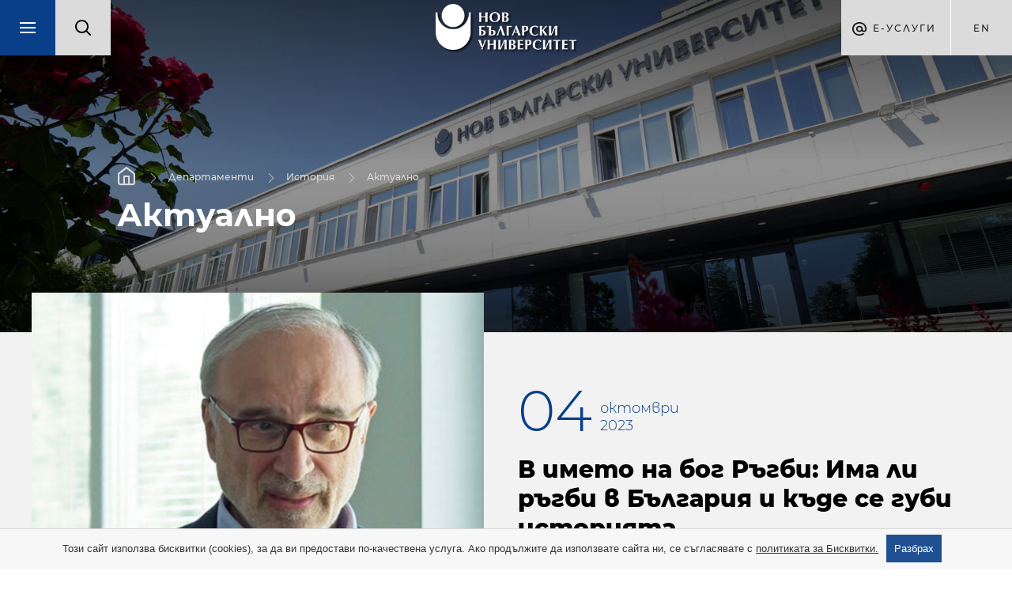

--- FILE ---
content_type: text/html; charset=utf-8
request_url: https://history.nbu.bg/bg/aktualno/v-imeto-na-bog-rygbi-ima-li-rygbi-v-bylgariq-i-kyde-se-gubi-istoriqta!73297?page=5
body_size: 13010
content:
<!DOCTYPE html>
<html lang="bg">
	<head>
		<title>Актуално - История - Департаменти - Нов български университет</title>
<meta http-equiv="Content-Type" content="text/html; charset=utf-8" />
<meta name="viewport" content="width=device-width, initial-scale=1.0, maximum-scale=1.0, user-scalable=0" />
<meta name="google" content="notranslate" />
<link rel="icon" href="/favicon.ico" type="image/x-icon" />

<meta name="keywords" content="">
<meta name="descrpition" content="Специално участие в изготвянето на документалния филм взема историкът почетен професор д-р Веселин Методиев, председател на Настоятелството на Нов българск">

<meta property="og:title" content="В името на бог Ръгби: Има ли ръгби в България и къде се губи историята…"/>
<meta property="og:description" content="Специално участие в изготвянето на документалния филм взема историкът почетен професор д-р Веселин Методиев, председател на Настоятелството на Нов българск"/>
						
<meta property="og:image" content="https://nbu.bg/thumbs/800x600/in-the-media/lichnosti/veselin-metodiev-nbu_800x600_crop_478b24840a.jpg"/>
<meta property="og:image:width" content="800">
<meta property="og:image:height" content="600">
						
<link rel="stylesheet" type="text/css" href="/css/magnific-popup.min.css">
<link rel="stylesheet" type="text/css" href="/css/photoswipe.css">
<link rel="stylesheet" type="text/css" href="/css/jquery-ui.min.css">
<link rel="stylesheet" type="text/css" href="/css/jquery-ui.theme.min.css">
<link rel="stylesheet" type="text/css" href="/css/chosen.min.css">
<link rel="stylesheet" type="text/css" href="/css/owl.transitions.min.css">
	<link rel="stylesheet" type="text/css" href="/css/styles.css?v=33">
<!--[if lte IE 10]><link href="/css/ie10.css" type="text/css" rel="stylesheet"/><![endif]-->
<link href="https://fonts.googleapis.com/css?family=Montserrat:200,400,500,700&display=swap&subset=cyrillic,cyrillic-ext" rel="stylesheet">


<script type="text/javascript" src="/js/jquery-1.11.1.min.js"></script>
<script type="text/javascript" src="/js/owl.carousel.min.js"></script>
<script type="text/javascript" src="/js/jquery.magnific-popup.min.js"></script>

	<script type="text/javascript" src="/js/main.js?v=3"></script>
	<script type="text/javascript" src="/js/new_main.js?v=12"></script>

<script type="text/javascript">
	var xhr_cache = {};
	Array.max = function( array ) {
		return Math.max.apply(Math, array);
	};
</script>




	<!-- Facebook Pixel Code -->
	<script>
		!function(f,b,e,v,n,t,s)
		{if(f.fbq)return;n=f.fbq=function(){n.callMethod?
				n.callMethod.apply(n,arguments):n.queue.push(arguments)};
			if(!f._fbq)f._fbq=n;n.push=n;n.loaded=!0;n.version='2.0';
			n.queue=[];t=b.createElement(e);t.async=!0;
			t.src=v;s=b.getElementsByTagName(e)[0];
			s.parentNode.insertBefore(t,s)}(window, document,'script',
				'https://connect.facebook.net/en_US/fbevents.js');
		fbq('init', '1062865557448477');
		fbq('track', 'PageView');
	</script>
	<noscript><img height="1" width="1" style="display:none"
				   src="https://www.facebook.com/tr?id=1062865557448477&ev=PageView&noscript=1" alt="facebook"
	/></noscript>
	<!-- End Facebook Pixel Code -->





			</head>
	<body class="loaded has-slider">
				<div id="main_wrapper" class="intro-effect">
			<div class="m_header_wrap">
				<header id="main" class="departments">
	<nav class="main-nav">
		<ul>
			<li>
				<div class="search-box-mobile">
					<form action="https://nbu.bg/bg/search" method="get" autocomplete="off">
						<label>
							<fieldset class="search-input-wrap">
								<input type="text" name="q" placeholder="Търсене..." />
								<button type="submit">Търси</button>
							</fieldset>
						</label>
					</form>
				</div>
			</li>
			<li><a href="https://nbu.bg/bg/kandidat-studenti" target="_self">Кандидат-студенти</a><ul><li><a data-page_slug="priem-i-obuchenie" data-root_slug="kandidat-studenti" href="https://nbu.bg/bg/kandidat-studenti/priem-i-obuchenie" target="_self">Прием и обучение</a></li><li><a class="get_menu" data-page_slug="konsultirane" data-root_slug="kandidat-studenti" href="https://nbu.bg/bg/kandidat-studenti/konsultirane" target="_self">Консултиране и събития</a></li><li><a class="get_menu" data-page_slug="priem-sled-sredno-obrazovanie" data-root_slug="kandidat-studenti" href="https://nbu.bg/bg/kandidat-studenti/priem-sled-sredno-obrazovanie" target="_self">Прием в програми след средно образование</a></li><li><a class="get_menu" data-page_slug="priem-v-magistyrski-programi" data-root_slug="kandidat-studenti" href="https://nbu.bg/bg/kandidat-studenti/priem-v-magistyrski-programi" target="_self">Прием в магистърски програми</a></li><li><a class="get_menu" data-page_slug="priem-v-doktorski-programi" data-root_slug="kandidat-studenti" href="https://nbu.bg/bg/kandidat-studenti/priem-v-doktorski-programi" target="_self">Прием в докторски програми</a></li><li><a data-page_slug="priem-v-distancionni-programi" data-root_slug="kandidat-studenti" href="https://nbu.bg/bg/fakulteti/fakultet-za-distancionno-elektronno-i-nadgrazhdashto-obuchenie/programi" target="_self">Прием в дистанционни програми</a></li><li><a data-page_slug="priznavane-na-visshe-obrazovanie-ot-chuzhbina" data-root_slug="kandidat-studenti" href="https://nbu.bg/bg/kandidat-studenti/priznavane-na-visshe-obrazovanie-ot-chuzhbina" target="_self">Признаване на висше образование от чужбина</a></li><li><a data-page_slug="priem-v-prodylzhavashto-obuchenie" data-root_slug="kandidat-studenti" href="https://uppo.nbu.bg" target="_self">Прием в продължаващо обучение</a></li><li><a data-page_slug="naj-chesto-zadavani-vyprosi" data-root_slug="kandidat-studenti" href="https://nbu.bg/bg/kandidat-studenti/naj-chesto-zadavani-vyprosi" target="_self">Най-често задавани въпроси</a></li></ul></li><li><a href="https://nbu.bg/bg/students" target="_self">Студенти</a><ul><li><a data-page_slug="zapisvane" data-root_slug="students" href="https://nbu.bg/bg/students/zapisvane" target="_self">Записване</a></li><li><a class="get_menu" data-page_slug="konsultirane-i-obsluzhvane" data-root_slug="students" href="https://nbu.bg/bg/students/konsultirane-i-obsluzhvane" target="_self">Консултиране и обслужване</a></li><li><a data-page_slug="kalendar-2025-2026" data-root_slug="students" href="https://nbu.bg/bg/students/kalendar-2025-2026" target="_self">Календар 2025 / 2026</a></li><li><a data-page_slug="akreditaciq-i-diplomirane" data-root_slug="students" href="https://nbu.bg/bg/students/akreditaciq-i-diplomirane" target="_self">Акредитация и дипломиране</a></li><li><a class="get_menu" data-page_slug="erazym-studentska-mobilnost" data-root_slug="students" href="https://nbu.bg/bg/students/erazym-studentska-mobilnost/erasmus" target="_self">Международна мобилност</a></li><li><a data-page_slug="stipendii" data-root_slug="students" href="https://nbu.bg/bg/students/stipendii" target="_self">Стипендии</a></li><li><a data-page_slug="proekt-ot-visshe-obrazovanie-kym-zaetost" data-root_slug="students" href="https://nbu.bg/bg/alumni/proekt-ot-visshe-obrazovanie-kym-zaetost" target="_self">Проект „От висше образование към заетост“</a></li><li><a data-page_slug="studentski-trud-i-stazh" data-root_slug="students" href="https://nbu.bg/bg/students/studentski-trud-i-stazh" target="_self">Студентски труд и стаж</a></li><li><a class="get_menu" data-page_slug="studentsko-nastanqvane" data-root_slug="students" href="https://nbu.bg/bg/students/studentsko-nastanqvane" target="_self">Студентско настаняване</a></li><li><a class="get_menu" data-page_slug="studentski-syvet" data-root_slug="students" href="https://nbu.bg/bg/students/studentski-syvet" target="_self">Студентски съвет</a></li><li><a data-page_slug="naj-chesto-zadavani-vyprosi" data-root_slug="students" href="https://nbu.bg/bg/students/naj-chesto-zadavani-vyprosi" target="_self">Най-често задавани въпроси</a></li></ul></li><li><a href="https://nbu.bg/bg/uchebni-programi" target="_self">Учебни програми</a><ul><li><a data-page_slug="elektronen-katalog-na-uchebnite-programi" data-root_slug="uchebni-programi" href="http://ecatalog.nbu.bg" target="_blank">Електронен каталог на учебните програми</a></li><li><a data-page_slug="programite-v-nbu" data-root_slug="uchebni-programi" href="https://nbu.bg/bg/uchebni-programi/programite-v-nbu" target="_self">Програмите в НБУ</a></li><li><a data-page_slug="individualni-programi" data-root_slug="uchebni-programi" href="https://nbu.bg/bg/uchebni-programi/individualni-programi" target="_self">Индивидуални програми</a></li><li><a data-page_slug="bakalavyrski-programi" data-root_slug="uchebni-programi" href="https://nbu.bg/bg/uchebni-programi/bakalavyrski-programi" target="_self">Бакалавърски програми</a></li><li><a data-page_slug="minor-programa-vtora-specialnost" data-root_slug="uchebni-programi" href="https://nbu.bg/bg/uchebni-programi/minor-programa-vtora-specialnost" target="_self">Minor програма – втора специалност</a></li><li><a data-page_slug="magistyrski-programi" data-root_slug="uchebni-programi" href="https://nbu.bg/bg/uchebni-programi/magistyrski-programi" target="_self">Магистърски програми</a></li><li><a data-page_slug="doktorski-programi" data-root_slug="uchebni-programi" href="https://nbu.bg/bg/uchebni-programi/doktorski-programi" target="_self">Докторски програми</a></li><li><a data-page_slug="kvalifikacionni-programi" data-root_slug="uchebni-programi" href="https://cpo.nbu.bg/bg/" target="_self">Квалификационни програми</a></li></ul></li><li><a href="https://nbu.bg/bg/alumni" target="_self">Кариерно развитие</a><ul><li><a class="get_menu" data-page_slug="centyr-za-karierno-razvitie" data-root_slug="alumni" href="https://nbu.bg/bg/alumni/centyr-za-karierno-razvitie" target="_self">Център за кариерно развитие</a></li><li><a data-page_slug="forum-karieri-i-studenti" data-root_slug="alumni" href="https://karieri.nbu.bg/bg" target="_blank">Форум „Кариери и студенти“</a></li><li><a class="get_menu" data-page_slug="za-rabotodatelite" data-root_slug="alumni" href="https://nbu.bg/bg/alumni/za-rabotodatelite" target="_self">Работодатели</a></li><li><a class="get_menu" data-page_slug="proekt-ot-visshe-obrazovanie-kym-zaetost" data-root_slug="alumni" href="https://nbu.bg/bg/alumni/proekt-ot-visshe-obrazovanie-kym-zaetost" target="_self">Проект „От висше образование към заетост“</a></li><li><a class="get_menu" data-page_slug="panair-na-dobrovolchestvoto" data-root_slug="alumni" href="https://nbu.bg/bg/alumni/panair-na-dobrovolchestvoto" target="_self">Панаир на доброволчеството</a></li><li><a class="get_menu" data-page_slug="alumni-obshtnost" data-root_slug="alumni" href="https://nbu.bg/bg/alumni/alumni-obshtnost" target="_self">Алумни общност</a></li><li><a data-page_slug="alumni-panel-krygova-ikonomika" data-root_slug="alumni" href="https://nbu.bg/bg/alumni/alumni-panel-krygova-ikonomika" target="_self">Алумни панел &quot;Кръгова икономика&quot;</a></li><li><a data-page_slug="fond-ot-alumnite-za-studentite-na-nbu" data-root_slug="alumni" href="https://nbu.bg/bg/alumni/fond-ot-alumnite-za-studentite-na-nbu" target="_self">Фонд „От алумните за студентите на НБУ“</a></li><li><a data-page_slug="alumni-sybitiq" data-root_slug="alumni" href="https://nbu.bg/bg/alumni/alumni-sybitiq" target="_self">Алумни събития</a></li></ul></li>

<script type="text/javascript">
			var url = "https://history.nbu.bg/bg/ajax/aktualno/get_items_for_main_menu";
		
	$('header a.get_menu').off('click').on('click', function(e) {
		e.preventDefault();
		var $this = $(this),
			parentLi = $this.parents('ul').first();

		parentLi.parent('li').addClass('open');
		parentLi.parents('.main-nav').first().addClass('disable');
		$this.parent('li').addClass('loading');

		$.ajax({
			method: "GET",
			url: url,
			dataType: "json",
			data: {root_slug: $this.data('root_slug'), page_slug: $this.data('page_slug')},
			success: function (response) {
				if(response.status) {
					//show html
					$(response.html).appendTo(parentLi).end().find('.sub-nav-title a').text($this.text())
					.attr({
						'title': $this.text(),
						'href': $this.attr('href')
					})
					.end().find('.close').one('click', function() {
						$(this).parent('.sub-nav').stop().fadeOut(function() {
							parentLi.parent('li').removeClass('open');
							parentLi.parents('.main-nav').first().removeClass('disable');
							$this.parent('li').removeClass('loading');
							$(this).parent('.sub-nav').remove();
						});
					});
					$this.parent('li').removeClass('loading');
					$('html, body').animate({scrollTop: 0}, 'slow');
					$('.main-nav ul').animate({scrollTop: 0}, 'slow');
				} else {
					window.location.href = $this.attr('href'); //redirect to url if there are not menu items
				}
			},
			error: function (xhr, response) {
				console.log('error', xhr, response);
				parentLi.parent('li').removeClass('open');
				parentLi.parents('.main-nav').first().removeClass('disable');
				$this.parent('li').removeClass('loading');
			}
		});
	});
	
</script>			<li><a href="https://nbu.bg/bg/za-nbu" target="_self">За НБУ</a><ul><li><a data-page_slug="dobre-doshli-v-nbu" data-root_slug="za-nbu" href="https://nbu.bg/bg/za-nbu/dobre-doshli-v-nbu" target="_self">Добре дошли в НБУ</a></li><li><a class="get_menu" data-page_slug="nov-bylgarski-universitet" data-root_slug="za-nbu" href="https://nbu.bg/bg/za-nbu/nov-bylgarski-universitet" target="_self">Нов български университет</a></li><li><a class="get_menu" data-page_slug="struktura-i-upravlenie" data-root_slug="za-nbu" href="https://nbu.bg/bg/za-nbu/struktura-i-upravlenie" target="_self">Структура и управление</a></li><li><a class="get_menu" data-page_slug="lichnostite-na-nbu" data-root_slug="za-nbu" href="https://nbu.bg/bg/za-nbu/lichnostite-na-nbu" target="_self">Личностите на НБУ</a></li><li><a class="get_menu" data-page_slug="podkrepi-stipendii-i-fondove" data-root_slug="za-nbu" href="https://nbu.bg/bg/za-nbu/podkrepi-stipendii-i-fondove" target="_self">Подкрепи – стипендии и фондове</a></li><li><a class="get_menu" data-page_slug="izsledvaniq-i-uslugi" data-root_slug="za-nbu" href="https://nbu.bg/bg/za-nbu/izsledvaniq-i-uslugi" target="_self">Изследвания и услуги</a></li><li><a data-page_slug="obshtouniversitetski-seminari" data-root_slug="za-nbu" href="https://nbu.bg/bg/za-nbu/obshtouniversitetski-seminari" target="_self">Общоуниверситетски семинари</a></li><li><a data-page_slug="izdaniq" data-root_slug="za-nbu" href="http://www.publishing-house.nbu.bg/" target="_blank">Издания</a></li><li><a data-page_slug="mezhdunarodni-vryzki" data-root_slug="za-nbu" href="https://nbu.bg/bg/za-nbu/mezhdunarodni-vryzki" target="_self">Международни връзки</a></li><li><a data-page_slug="planove-za-sigurnost-zashtita-i-evakuaciq" data-root_slug="za-nbu" href="https://nbu.bg/bg/za-nbu/planove-za-sigurnost-zashtita-i-evakuaciq" target="_self">Планове за сигурност, защита и евакуация</a></li></ul></li><li><a href="https://nbu.bg/bg/fakulteti" target="_self">Факултети</a><ul><li><a data-page_slug="fakulteti" data-root_slug="fakulteti" href="https://nbu.bg/bg/fakulteti/fakulteti" target="_self">Факултети</a></li><li><a class="get_menu" data-page_slug="fakultet-za-bazovo-obrazovanie" data-root_slug="fakulteti" href="https://nbu.bg/bg/fakulteti/fakultet-za-bazovo-obrazovanie" target="_self">Факултет за базово образование</a></li><li><a class="get_menu" data-page_slug="bakalavyrski-fakultet" data-root_slug="fakulteti" href="https://nbu.bg/bg/fakulteti/bakalavyrski-fakultet" target="_self">Бакалавърски факултет</a></li><li><a class="get_menu" data-page_slug="magistyrski-fakultet" data-root_slug="fakulteti" href="https://nbu.bg/bg/fakulteti/magistyrski-fakultet" target="_self">Магистърски факултет</a></li><li><a class="get_menu" data-page_slug="fakultet-za-distancionno-elektronno-i-nadgrazhdashto-obuchenie" data-root_slug="fakulteti" href="https://nbu.bg/bg/fakulteti/fakultet-za-distancionno-elektronno-i-nadgrazhdashto-obuchenie" target="_self">Факултет за дистанционно, електронно и надграждащо обучение</a></li><li><a data-page_slug="uchilishte-za-profesionalno-i-prodylzhavashto-obuchenie" data-root_slug="fakulteti" href="https://uppo.nbu.bg/" target="_blank">Училище за професионално и продължаващо обучение</a></li></ul></li><li class="active"><a href="https://nbu.bg/bg/departments_and_centers" title="Департаменти и центрове">Департаменти и центрове</a><ul class="department-menu"><li><a class="get_menu" data-page_slug="administracija-i-upravlenie" data-root_slug="administracija-i-upravlenie" href="https://administracija-i-upravlenie.nbu.bg/bg/" target="_self">Администрация и управление</a></li><li><a class="get_menu" data-page_slug="anthropology" data-root_slug="anthropology" href="https://anthropology.nbu.bg/bg/" target="_self">Антропология</a></li><li><a class="get_menu" data-page_slug="archaeology" data-root_slug="archaeology" href="https://archaeology.nbu.bg/bg/" target="_self">Археология</a></li><li><a class="get_menu" data-page_slug="architecture" data-root_slug="architecture" href="https://architecture.nbu.bg/bg/" target="_self">Архитектура</a></li><li><a class="get_menu" data-page_slug="egyptology" data-root_slug="egyptology" href="https://egyptology.nbu.bg/bg/" target="_self">Български институт по Египтология</a></li><li><a class="get_menu" data-page_slug="healthcareandsocialwork" data-root_slug="healthcareandsocialwork" href="https://healthcareandsocialwork.nbu.bg/bg/" target="_self">Здравеопазване и социална работа</a></li><li><a class="get_menu" data-page_slug="izkustva-i-dizajn" data-root_slug="izkustva-i-dizajn" href="https://izkustva-i-dizajn.nbu.bg/bg/" target="_self">Изкуства и дизайн</a></li><li><a class="get_menu" data-page_slug="ccal" data-root_slug="ccal" href="https://ccal.nbu.bg/bg/" target="_self">Изследователски център за компютърна и приложна лингвистика</a></li><li><a class="get_menu" data-page_slug="cogsci" data-root_slug="cogsci" href="https://cogsci.nbu.bg/bg/" target="_self">Изследователски център по когнитивна наука</a></li><li><a class="get_menu" data-page_slug="economics" data-root_slug="economics" href="https://economics.nbu.bg/bg/" target="_self">Икономика</a></li><li><a class="get_menu" data-page_slug="iaps" data-root_slug="iaps" href="https://iaps.nbu.bg/bg/" target="_self">Институт за съвременни физически изследвания</a></li><li><a class="get_menu" data-page_slug="computerscience" data-root_slug="computerscience" href="https://computerscience.nbu.bg/bg/" target="_self">Информатика</a></li><li class="active"><a class="get_menu" data-page_slug="history" data-root_slug="history" href="https://history.nbu.bg/bg/" target="_self">История</a></li><li><a class="get_menu" data-page_slug="visualarts" data-root_slug="visualarts" href="https://visualarts.nbu.bg/bg/" target="_self">Кино, реклама и шоубизнес</a></li><li><a class="get_menu" data-page_slug="kognitivna-nauka-i-psihologija" data-root_slug="kognitivna-nauka-i-psihologija" href="https://kognitivna-nauka-i-psihologija.nbu.bg/bg/" target="_self">Когнитивна наука и психология</a></li><li><a class="get_menu" data-page_slug="masscomm" data-root_slug="masscomm" href="https://masscomm.nbu.bg/bg/" target="_self">Медии и комуникация</a></li><li><a class="get_menu" data-page_slug="music" data-root_slug="music" href="https://music.nbu.bg/bg/" target="_self">Музика</a></li><li><a class="get_menu" data-page_slug="securitystudies" data-root_slug="securitystudies" href="https://securitystudies.nbu.bg/bg/" target="_self">Национална и международна сигурност</a></li><li><a class="get_menu" data-page_slug="bulgarianstudies" data-root_slug="bulgarianstudies" href="https://bulgarianstudies.nbu.bg/bg/" target="_self">Нова българистика</a></li><li><a class="get_menu" data-page_slug="politicalscience" data-root_slug="politicalscience" href="https://politicalscience.nbu.bg/bg/" target="_self">Политически науки</a></li><li><a class="get_menu" data-page_slug="law" data-root_slug="law" href="https://law.nbu.bg/bg/" target="_self">Право</a></li><li><a class="get_menu" data-page_slug="naturalsciences" data-root_slug="naturalsciences" href="https://naturalsciences.nbu.bg/bg/" target="_self">Природни науки</a></li><li><a class="get_menu" data-page_slug="mes" data-root_slug="mes" href="https://mes.nbu.bg/bg/" target="_self">Средиземноморски и Източни изследвания</a></li><li><a class="get_menu" data-page_slug="theatredepartment" data-root_slug="theatredepartment" href="https://theatredepartment.nbu.bg/bg/" target="_self">Театър</a></li><li><a class="get_menu" data-page_slug="telecommunications" data-root_slug="telecommunications" href="https://telecommunications.nbu.bg/bg/" target="_self">Телекомуникации</a></li><li><a class="get_menu" data-page_slug="sophy" data-root_slug="sophy" href="https://sophy.nbu.bg/bg/" target="_self">Философия и социология</a></li><li><a class="get_menu" data-page_slug="bihr" data-root_slug="bihr" href="https://bihr.nbu.bg/bg/" target="_self">Център Български институт за отношения между хората</a></li><li><a class="get_menu" data-page_slug="flc" data-root_slug="flc" href="https://flc.nbu.bg/bg/" target="_self">Чужди езици и култури</a></li><li><a class="get_menu" data-page_slug="semiotics" data-root_slug="semiotics" href="https://semiotics.nbu.bg/bg/" target="_self">Югоизточноевропейски център за семиотични изследвания</a></li>

<script type="text/javascript">
			var url = "https://history.nbu.bg/bg/ajax/aktualno/get_items_for_main_menu";
		
	$('header a.get_menu').off('click').on('click', function(e) {
		e.preventDefault();
		var $this = $(this),
			parentLi = $this.parents('ul').first();

		parentLi.parent('li').addClass('open');
		parentLi.parents('.main-nav').first().addClass('disable');
		$this.parent('li').addClass('loading');

		$.ajax({
			method: "GET",
			url: url,
			dataType: "json",
			data: {root_slug: $this.data('root_slug'), page_slug: $this.data('page_slug')},
			success: function (response) {
				if(response.status) {
					//show html
					$(response.html).appendTo(parentLi).end().find('.sub-nav-title a').text($this.text())
					.attr({
						'title': $this.text(),
						'href': $this.attr('href')
					})
					.end().find('.close').one('click', function() {
						$(this).parent('.sub-nav').stop().fadeOut(function() {
							parentLi.parent('li').removeClass('open');
							parentLi.parents('.main-nav').first().removeClass('disable');
							$this.parent('li').removeClass('loading');
							$(this).parent('.sub-nav').remove();
						});
					});
					$this.parent('li').removeClass('loading');
					$('html, body').animate({scrollTop: 0}, 'slow');
					$('.main-nav ul').animate({scrollTop: 0}, 'slow');
				} else {
					window.location.href = $this.attr('href'); //redirect to url if there are not menu items
				}
			},
			error: function (xhr, response) {
				console.log('error', xhr, response);
				parentLi.parent('li').removeClass('open');
				parentLi.parents('.main-nav').first().removeClass('disable');
				$this.parent('li').removeClass('loading');
			}
		});
	});
	
</script></ul></li><li><a href="http://fellows.nbu.bg/" title="Преподаватели" target="_blank">Преподаватели</a></li><li><a href="https://nbu.bg/bg/library" target="_blank">Библиотека</a><ul><li><a class="get_menu" data-page_slug="za-bibliotekata" data-root_slug="library" href="https://nbu.bg/bg/library/za-bibliotekata" target="_self">За библиотеката</a></li><li><a class="get_menu" data-page_slug="chitalnq-s-kolekciq-i-arhiv-prof-bogdan-bogdanov-d-n" data-root_slug="library" href="https://nbu.bg/bg/library/chitalnq-s-kolekciq-i-arhiv-prof-bogdan-bogdanov-d-n" target="_self">Читалня с колекция и архив &quot;Проф. Богдан Богданов, д.н.&quot;</a></li><li><a class="get_menu" data-page_slug="elektronni-resursi" data-root_slug="library" href="https://nbu.bg/bg/library/elektronni-resursi" target="_self">Електронни ресурси</a></li><li><a class="get_menu" data-page_slug="uslugi" data-root_slug="library" href="https://nbu.bg/bg/library/uslugi" target="_self">Услуги</a></li></ul></li><li><a href="https://nbu.bg/bg/careers" target="_self">Кариери</a><ul><li><a data-page_slug="svobodni-rabotni-pozicii" data-root_slug="careers" href="https://nbu.bg/bg/careers/svobodni-rabotni-pozicii" target="_self">Свободни работни позиции</a></li><li><a data-page_slug="choveshki-resursi" data-root_slug="careers" href="https://nbu.bg/bg/careers/choveshki-resursi" target="_self">Човешки ресурси</a></li><li><a data-page_slug="kakvo-e-da-si-chast-ot-akademichnata-obshtnost-na-nbu" data-root_slug="careers" href="https://nbu.bg/bg/careers/kakvo-e-da-si-chast-ot-akademichnata-obshtnost-na-nbu" target="_self">Какво е да си част от академичната общност на НБУ?</a></li><li><a data-page_slug="nashite-kolegi" data-root_slug="careers" href="https://nbu.bg/bg/careers/nashite-kolegi" target="_self">Нашите колеги</a></li></ul></li>

<script type="text/javascript">
			var url = "https://history.nbu.bg/bg/ajax/aktualno/get_items_for_main_menu";
		
	$('header a.get_menu').off('click').on('click', function(e) {
		e.preventDefault();
		var $this = $(this),
			parentLi = $this.parents('ul').first();

		parentLi.parent('li').addClass('open');
		parentLi.parents('.main-nav').first().addClass('disable');
		$this.parent('li').addClass('loading');

		$.ajax({
			method: "GET",
			url: url,
			dataType: "json",
			data: {root_slug: $this.data('root_slug'), page_slug: $this.data('page_slug')},
			success: function (response) {
				if(response.status) {
					//show html
					$(response.html).appendTo(parentLi).end().find('.sub-nav-title a').text($this.text())
					.attr({
						'title': $this.text(),
						'href': $this.attr('href')
					})
					.end().find('.close').one('click', function() {
						$(this).parent('.sub-nav').stop().fadeOut(function() {
							parentLi.parent('li').removeClass('open');
							parentLi.parents('.main-nav').first().removeClass('disable');
							$this.parent('li').removeClass('loading');
							$(this).parent('.sub-nav').remove();
						});
					});
					$this.parent('li').removeClass('loading');
					$('html, body').animate({scrollTop: 0}, 'slow');
					$('.main-nav ul').animate({scrollTop: 0}, 'slow');
				} else {
					window.location.href = $this.attr('href'); //redirect to url if there are not menu items
				}
			},
			error: function (xhr, response) {
				console.log('error', xhr, response);
				parentLi.parent('li').removeClass('open');
				parentLi.parents('.main-nav').first().removeClass('disable');
				$this.parent('li').removeClass('loading');
			}
		});
	});
	
</script>		</ul>
	</nav>
	<div class="left-side">
		<a href="javascript:;" class="menu-box">
			<span class="menu-trigger"></span>
		</a><!--
		 --><div class="search_box">
			<form action="https://nbu.bg/bg/search" method="get" autocomplete="off">
				<label>
					<img src="/images/lupa.svg" alt="Search" />
					<fieldset class="search-input-wrap">
						<input type="text" name="q" placeholder="Търсене..." />
						<button type="submit">Търси</button>
					</fieldset>
				</label>
			</form>
		</div>
	</div><!--
	 --><div class="logo-wrap">
		<a href="https://nbu.bg/bg" class="logo" title=""><img src="/images/logo_bg.png" width="178" height="58" alt="" /></a>
	</div><!--
	 --><div class="right-side">
		<div class="e-services">
	Е-Услуги
	<ul class="drop-down">
					<li>
				<a href="https://cstudent.nbu.bg/" target="_blank">ⓔ-кандидат-студент</a>
			</li>
					<li>
				<a href="https://student.nbu.bg/" target="_blank">ⓔ-студент</a>
			</li>
					<li>
				<a href="https://teacher.nbu.bg" target="_blank">ⓔ-преподавател</a>
			</li>
					<li>
				<a href="http://mail.nbu.bg/" target="_blank">ⓔ-mail</a>
			</li>
			</ul>
</div><!--
		--><div class="language-box">
							<a class="language" href="/en" title="">en</a>	
		</div>
	</div>
</header>			</div>
			<article class="page inner">
				
								<div class="page_content">
					<div class="full_content">
						<div class="inner2 department-background">
							
							<div class="inner2_slider small">
								<div class="slide" style="background-image: url('/images/small_slider_image.jpg');">
									
									<div class="info">
										<nav class="breadcrumbs">
						<a href="/bg">Начало</a>							<a href="https://nbu.bg/bg/departments_and_centers">Департаменти</a>							<a href="https://history.nbu.bg/bg/">История</a>							<a href="https://history.nbu.bg/bg/aktualno">Актуално</a>		</nav>																				<h1>Актуално</h1>
									</div>
								</div>
							</div>
							<aside class="left_side_content">
	
	<dl class="accordion">
					<a href="https://nbu.bg/bg/departments_and_centers">
				<dt class="all-departaments">Всички департаменти</dt>
			</a>
												
		<p class="department-menu-title">История</p>

				<dt>
			<a href="https://history.nbu.bg/bg/rykovodstvo/rykovoditel-na-departamenta" target="_self">Ръководство</a>
							<span class="trigger"><i></i></span>
					</dt>
		<dd><div class="swipe_menu"><ul class="level_one">
							<li>
				<a href="https://history.nbu.bg/bg/rykovodstvo/rykovoditel-na-departamenta" target="_self">Ръководител на департамента</a>
							</li>
								<li>
				<a href="https://history.nbu.bg/bg/rykovodstvo/programen-syvet-istoriq-i-arheologiq" target="_self">Програмен съвет &quot;История и археология&quot;</a>
							</li>
			</ul>
</div></dd>				<dt>
			<a href="https://history.nbu.bg/bg/prepodavateli/shtatni" target="_self">Преподаватели</a>
							<span class="trigger"><i></i></span>
					</dt>
		<dd><div class="swipe_menu"><ul class="level_one">
							<li>
				<a href="https://history.nbu.bg/bg/prepodavateli/shtatni" target="_self">Щатни</a>
							</li>
								<li>
				<a href="https://history.nbu.bg/bg/prepodavateli/honoruvani" target="_self">Хонорувани</a>
							</li>
								<li>
				<a href="https://history.nbu.bg/bg/prepodavateli/doajeni" target="_self">Доайени</a>
							</li>
								<li>
				<a href="https://history.nbu.bg/bg/prepodavateli/in-memoriam" target="_self">In Memoriam</a>
							</li>
			</ul>
</div></dd>				<dt>
			<a href="https://history.nbu.bg/bg/studenti-i-doktoranti/diplomirane" target="_self">Студенти и докторанти</a>
							<span class="trigger"><i></i></span>
					</dt>
		<dd><div class="swipe_menu"><ul class="level_one">
							<li>
				<a href="https://history.nbu.bg/bg/studenti-i-doktoranti/diplomirane" target="_self">Дипломиране</a>
							</li>
								<li>
				<a href="https://history.nbu.bg/bg/studenti-i-doktoranti/resursi-za-studenti" target="_self">Ресурси за студенти</a>
							</li>
								<li>
				<a href="https://history.nbu.bg/bg/studenti-i-doktoranti/doktoranti" target="_self">Докторанти</a>
							</li>
			</ul>
</div></dd>				<dt>
			<a href="https://history.nbu.bg/bg/uchebni-programi" target="_self">Учебни програми</a>
					</dt>
						<dt>
			<a href="https://history.nbu.bg/bg/publikacii-i-nauchen-arhiv/publikacii" target="_self">Публикации и научен архив</a>
							<span class="trigger"><i></i></span>
					</dt>
		<dd><div class="swipe_menu"><ul class="level_one">
							<li>
				<a href="https://history.nbu.bg/bg/publikacii-i-nauchen-arhiv/publikacii" target="_self">Публикации</a>
									<ul>
	<li class="back"><a href="javascript:;" title="Назад">Назад</a></li>						<li>
				<a href="https://history.nbu.bg/bg/publikacii-i-nauchen-arhiv/publikacii/chovekyt-i-vojnata-sbornik-dokladi-ot-nacionalna-nauchna-konferenciq-nov-bylgarski-universitet-19-20-qnuari-2023-g" target="_self">Човекът и войната. Сборник доклади от национална научна конференция, Нов български университет, 19–20 януари 2023 г.</a>
							</li>
								<li>
				<a href="https://history.nbu.bg/bg/publikacii-i-nauchen-arhiv/publikacii/edin-mnogo-dobyr-chovek-konstantin-stoilov-i-politicheskata-dobrodetel" target="_self">Един много добър човек: Константин Стоилов и политическата добродетел</a>
							</li>
								<li>
				<a href="https://history.nbu.bg/bg/publikacii-i-nauchen-arhiv/publikacii/kiril-patriarh-bylgarski-dnevnici" target="_self">Кирил патриарх български. Дневници</a>
							</li>
								<li>
				<a href="https://history.nbu.bg/bg/publikacii-i-nauchen-arhiv/publikacii/konstitucionniqt-debat-v-bylgarskiq-parlament-prez-xix-vek" target="_self">Конституционният дебат в българския парламент през XIX век</a>
							</li>
								<li>
				<a href="https://history.nbu.bg/bg/publikacii-i-nauchen-arhiv/publikacii/anglikanskata-cyrkva-iztochnoto-pravoslavie-i-bylgariq" target="_self">Англиканската църква, Източното православие и България</a>
							</li>
								<li>
				<a href="https://history.nbu.bg/bg/publikacii-i-nauchen-arhiv/publikacii/evropejskata-demokraciq-pred-unishtozhenie" target="_self">Европейската демокрация пред унищожение</a>
							</li>
								<li>
				<a href="https://history.nbu.bg/bg/publikacii-i-nauchen-arhiv/publikacii/godishnik-na-departament-istoriq-t-1" target="_self">Годишник на департамент &quot;История&quot;, Т.1</a>
							</li>
								<li>
				<a href="https://history.nbu.bg/bg/publikacii-i-nauchen-arhiv/publikacii/godishnik-na-departament-istoriq-t-2" target="_self">Годишник на департамент &quot;История&quot;, Т.2</a>
							</li>
								<li>
				<a href="https://history.nbu.bg/bg/publikacii-i-nauchen-arhiv/publikacii/godishnik-na-departament-istoriq-t-3" target="_self">Годишник на департамент &quot;История&quot;, Т.3</a>
							</li>
								<li>
				<a href="https://history.nbu.bg/bg/publikacii-i-nauchen-arhiv/publikacii/godishnik-na-departament-istoriq-t-5-6" target="_self">Годишник на департамент „История“, т. 5-6</a>
							</li>
								<li>
				<a href="https://history.nbu.bg/bg/publikacii-i-nauchen-arhiv/publikacii/godishnik-na-departament-istoriq-t-7" target="_self">Годишник на департамент &quot;История&quot;, Т.7</a>
							</li>
								<li>
				<a href="https://history.nbu.bg/bg/publikacii-i-nauchen-arhiv/publikacii/godishnik-na-departament-istoriq-t-8" target="_self">Годишник на департамент &quot;История&quot;, Т.8</a>
							</li>
								<li>
				<a href="https://history.nbu.bg/bg/publikacii-i-nauchen-arhiv/publikacii/nachaloto-na-vtorata-svetovna-vojna-v-evropa" target="_self">Началото на Втората световна война в Европа</a>
							</li>
								<li>
				<a href="https://history.nbu.bg/bg/publikacii-i-nauchen-arhiv/publikacii/obrazovanieto-v-srednovekovna-bylgariq" target="_self">Образованието в средновековна България</a>
							</li>
								<li>
				<a href="https://history.nbu.bg/bg/publikacii-i-nauchen-arhiv/publikacii/intelektualcite-i-v-politikata" target="_self">Интелектуалците и/в политиката</a>
							</li>
								<li>
				<a href="https://history.nbu.bg/bg/publikacii-i-nauchen-arhiv/publikacii/naciq-dyrzhava-i-institucii-studii-i-statii" target="_self">Нация, държава и институции. Студии и статии</a>
							</li>
			</ul>
							</li>
								<li>
				<a href="http://eprints.nbu.bg/" target="_blank">Научен електронен архив</a>
							</li>
								<li>
				<a href="https://svidetelstvabg.nbu.bg/" target="_self">Дигитална библиотека &quot;Свидетелства за историята на България&quot;</a>
							</li>
			</ul>
</div></dd>				<dt>
			<a href="https://history.nbu.bg/bg/konkursi" target="_self">Конкурси</a>
					</dt>
						<dt>
			<a href="https://history.nbu.bg/bg/uchebno-prakticheski-i-izsledovatelski-zvena" target="_self">Учебно-практически и изследователски звена</a>
					</dt>
						<dt>
			<a href="https://history.nbu.bg/bg/proekti-konferencii-partnjortstva/proekti" target="_self">Проекти, конференции, партньортства</a>
							<span class="trigger"><i></i></span>
					</dt>
		<dd><div class="swipe_menu"><ul class="level_one">
							<li>
				<a href="https://history.nbu.bg/bg/proekti-konferencii-partnjortstva/konferencii" target="_self">Конференции</a>
							</li>
								<li>
				<a href="https://history.nbu.bg/bg/proekti-konferencii-partnjortstva/proekti" target="_self">Проекти</a>
							</li>
								<li>
				<a href="https://history.nbu.bg/bg/proekti-konferencii-partnjortstva/partnjori" target="_self">Партньори</a>
							</li>
			</ul>
</div></dd>				<dt class="active">
			<a href="https://history.nbu.bg/bg/aktualno" target="_self">Актуално</a>
					</dt>
							</dl>
	<script type="text/javascript">
	(function($) {
		$('.swipe_menu').swipe_menu();
	})(jQuery);
	</script>
</aside>



							<div class="max_1440 lr_padding right_side_content">
																<div class="news_detail department_news_list_detail">
	<div class="upper">
		<div class="image">
							<div class="slide_wrapper">
					<div class="gall_wrapper">
						<div class="slider">
																																		<a href="/files/in-the-media/lichnosti/veselin-metodiev-nbu.jpg" title="" data-pswp-width="678" data-pswp-height="410">
											<img alt="veselin-metodiev-nbu_700x700_crop_478b24840a" height="700" src="/thumbs/700x700/in-the-media/lichnosti/veselin-metodiev-nbu_700x700_crop_478b24840a.jpg" width="700"/>
										</a>
																														</div>
					</div>

					<div class="thumbs">
																								</div>
				</div>
					</div>
		<div class="info">
			<time datetime="2023-10-04 12:47:27">
    <span>04</span>
        Октомври
     <br/>2023
</time>

			<h2>В името на бог Ръгби: Има ли ръгби в България и къде се губи историята…</h2>
			<h4></h4>
						<div class="rich_text"><p>Специално участие в изготвянето на документалния филм взема историкът почетен професор д-р Веселин Методиев, председател на Настоятелството на Нов български университет<br /><br /><a href="https://bnt.bg/news/v-imeto-na-bog-ragbi-321648news.html" target="_blank">БНТ</a></p></div>
					</div>
	</div>
</div>

<script type="text/javascript" src="//s7.addthis.com/js/300/addthis_widget.js#pubid=ra-5296f63208d22221" async="async"></script>
<script type="text/javascript" src="/js/enquire.min.js"></script>
<script type="text/javascript">
	enquire.register("screen and (min-width:1440px)", {
		match : function() {
			$('.news_detail .right').insertBefore($('.news_detail .left'));
		},
		unmatch : function() {
			$('.news_detail .right').insertAfter($('.news_detail .left'));
		}
	});

	/*open share popup*/
	$('.share a').click(function(){
		var obj = $(this);

		obj.next('div').toggleClass('show_popup');
		$('body').click(function(){
			obj.next('div').removeClass('show_popup');
		});

		return false;
	})

	/*close popup*/
	$('.addthis_native_toolbox .close').click(function(){
		$(this).parent().removeClass('show_popup');
	});

	$(document).ready(function(e) {
		owlInitialize();
	});

	$(window).resize(function() {
		owlInitialize();
	});

	function owlInitialize() {
		if($(window).width() < 768) {
			$('.thumbs').owlCarousel({
				singleItem: false,
				transitionStyle: "fade",
				slideSpeed: 400,
				rewindSpeed: 2000,
				nav: true,
				autoPlay: true,
				stopOnHover: true,
				items: 3, //above 1000px browser width
				itemsDesktop: [1600, 3], //between 1600px and 1271px
				itemsDesktopSmall: [1270, 3], //between 1270px and 901px
				itemsTablet: [900, 3], //betweem 900px and 551
				itemsMobile: [550, 3], //between 550 and 0
			});
		}
	}
</script>

<script type="module">
	import Lightbox from '/js/photoswipe/photoswipe-lightbox.esm.js';
	import PhotoSwipeVideoPlugin from '/js/photoswipe/photoswipe-video-plugin.esm.min.js';
	const lightbox = new Lightbox({
		gallery: '.slide_wrapper',
		children: 'a',
		initialZoomLevel: 'fit',
		showHideAnimationType: 'fade',
		showAnimationDuration: 200,
		bgOpacity: 0.7,
		wheelToZoom: true,
		pswpModule: () => import('/js/photoswipe/photoswipe.esm.js')
	});

	lightbox.on('afterInit', () => {
		$('.pswp__img--placeholder').remove();
	});

	lightbox.addFilter('itemData', (itemData, index) => {
		const youtubeUrl = itemData.element.dataset.youtubeUrl;

		if (youtubeUrl) {
			itemData.youtubeUrl = youtubeUrl;
		}

		return itemData;
	});

	// override slide content
	lightbox.on('contentLoad', (e) => {
		const { content } = e;
		if (content.type === 'youtube') {
			// prevent the deafult behavior
			e.preventDefault();

			// Create a container for iframe and assign it to the `content.element` property
			content.element = document.createElement('div');
			content.element.className = 'pswp__youtube-container';

			const iframe = document.createElement('iframe');
			iframe.setAttribute('allowfullscreen', '');
			iframe.src = content.data.youtubeUrl;
			content.element.appendChild(iframe);
		}
	});

	const videoPlugin = new PhotoSwipeVideoPlugin(lightbox, {
		// options
	});

	lightbox.init();
</script>							</div>
						</div>
					</div>
				</div>
			</article>
						<footer id="main_footer">
	<div class="first-line">
		<a href="https://nbu.bg/bg" class="logo" title=""><img src="/images/logo_bg_blue.png" width="178" height="58" alt="" /></a>
		<div class="social">
			<a href="mailto:info@nbu.bg" title="Свържи се с нас">&#xe901;</a>			<a href="https://www.facebook.com/pages/New-Bulgarian-University/60408350928" target="_blank" title="Facebook">&#xe902;</a>						<a href="https://www.youtube.com/channel/UCa-YjledUY4p8kA4nky7Sxg" title="Youtube">&#xe904;</a>							<a href="https://www.instagram.com/new_bulgarian_university/" title="Instagram" class="instagram-btn">
					<svg version="1.1" xmlns="http://www.w3.org/2000/svg" width="20" height="28" viewBox="0 0 32 22">
						<title>instagram</title>
						<path fill="#fff" d="M16 2.881c4.275 0 4.781 0.019 6.462 0.094 1.563 0.069 2.406 0.331 2.969 0.55 0.744 0.288 1.281 0.638 1.837 1.194 0.563 0.563 0.906 1.094 1.2 1.838 0.219 0.563 0.481 1.412 0.55 2.969 0.075 1.688 0.094 2.194 0.094 6.463s-0.019 4.781-0.094 6.463c-0.069 1.563-0.331 2.406-0.55 2.969-0.288 0.744-0.637 1.281-1.194 1.837-0.563 0.563-1.094 0.906-1.837 1.2-0.563 0.219-1.413 0.481-2.969 0.55-1.688 0.075-2.194 0.094-6.463 0.094s-4.781-0.019-6.463-0.094c-1.563-0.069-2.406-0.331-2.969-0.55-0.744-0.288-1.281-0.637-1.838-1.194-0.563-0.563-0.906-1.094-1.2-1.837-0.219-0.563-0.481-1.413-0.55-2.969-0.075-1.688-0.094-2.194-0.094-6.463s0.019-4.781 0.094-6.463c0.069-1.563 0.331-2.406 0.55-2.969 0.288-0.744 0.638-1.281 1.194-1.838 0.563-0.563 1.094-0.906 1.838-1.2 0.563-0.219 1.412-0.481 2.969-0.55 1.681-0.075 2.188-0.094 6.463-0.094zM16 0c-4.344 0-4.887 0.019-6.594 0.094-1.7 0.075-2.869 0.35-3.881 0.744-1.056 0.412-1.95 0.956-2.837 1.85-0.894 0.888-1.438 1.781-1.85 2.831-0.394 1.019-0.669 2.181-0.744 3.881-0.075 1.713-0.094 2.256-0.094 6.6s0.019 4.887 0.094 6.594c0.075 1.7 0.35 2.869 0.744 3.881 0.413 1.056 0.956 1.95 1.85 2.837 0.887 0.887 1.781 1.438 2.831 1.844 1.019 0.394 2.181 0.669 3.881 0.744 1.706 0.075 2.25 0.094 6.594 0.094s4.888-0.019 6.594-0.094c1.7-0.075 2.869-0.35 3.881-0.744 1.050-0.406 1.944-0.956 2.831-1.844s1.438-1.781 1.844-2.831c0.394-1.019 0.669-2.181 0.744-3.881 0.075-1.706 0.094-2.25 0.094-6.594s-0.019-4.887-0.094-6.594c-0.075-1.7-0.35-2.869-0.744-3.881-0.394-1.063-0.938-1.956-1.831-2.844-0.887-0.887-1.781-1.438-2.831-1.844-1.019-0.394-2.181-0.669-3.881-0.744-1.712-0.081-2.256-0.1-6.6-0.1v0z"></path>
						<path fill="#fff" d="M16 7.781c-4.537 0-8.219 3.681-8.219 8.219s3.681 8.219 8.219 8.219 8.219-3.681 8.219-8.219c0-4.537-3.681-8.219-8.219-8.219zM16 21.331c-2.944 0-5.331-2.387-5.331-5.331s2.387-5.331 5.331-5.331c2.944 0 5.331 2.387 5.331 5.331s-2.387 5.331-5.331 5.331z"></path>
						<path fill="#fff" d="M26.462 7.456c0 1.060-0.859 1.919-1.919 1.919s-1.919-0.859-1.919-1.919c0-1.060 0.859-1.919 1.919-1.919s1.919 0.859 1.919 1.919z"></path>
					</svg>
				</a>
										<a href="https://www.linkedin.com/school/new-bulgarian-university" title="Linkedin" class="linkedin-btn">
					<svg version="1.1" xmlns="http://www.w3.org/2000/svg" width="20" height="20" viewBox="0 0 32 32">
						<title>linkedin2</title>
						<path fill="#fff" d="M12 12h5.535v2.837h0.079c0.77-1.381 2.655-2.837 5.464-2.837 5.842 0 6.922 3.637 6.922 8.367v9.633h-5.769v-8.54c0-2.037-0.042-4.657-3.001-4.657-3.005 0-3.463 2.218-3.463 4.509v8.688h-5.767v-18z"></path>
						<path fill="#fff" d="M2 12h6v18h-6v-18z"></path>
						<path fill="#fff" d="M8 7c0 1.657-1.343 3-3 3s-3-1.343-3-3c0-1.657 1.343-3 3-3s3 1.343 3 3z"></path>
					</svg>
				</a>
									<a href="https://news.nbu.bg/bg/rss" title="RSS feed" class="rss-btn">&#xe618;</a>
		</div>
	</div>
	<div class="categories_wrapper">
	<nav>
		<span class="left">Следващ</span>
		<span class="right">Предишен</span>
		<div class="mask">
			<ul>
								<li>
					<a href="javascript:;">Електронни услуги</a>
				</li>
								<li>
					<a href="javascript:;">ⓔ-learning</a>
				</li>
								<li>
					<a href="javascript:;">Университетски кампус</a>
				</li>
								<li>
					<a href="javascript:;">Администрация</a>
				</li>
							</ul>
		</div>
	</nav>
	<div class="categories">
		<div class="categories_cont">
			<div class="categories_wrap">
								<div class="box">
					<ul>
												<li>
							<a href="https://cstudent.nbu.bg/" target="_blank">ⓔ-кандидат-студент</a>
						</li>
												<li>
							<a href="https://student.nbu.bg/" target="_blank">ⓔ-студент</a>
						</li>
												<li>
							<a href="https://teacher.nbu.bg" target="_blank">ⓔ-преподавател</a>
						</li>
												<li>
							<a href="http://mail.nbu.bg/" target="_blank">ⓔ-mail</a>
						</li>
											</ul>
				</div>
								<div class="box">
					<ul>
												<li>
							<a href="http://e-edu.nbu.bg/" target="_blank">MOODLE</a>
						</li>
												<li>
							<a href="https://qopac.nbu.bg/EOSWebOPAC/OPAC/Index.aspx" target="_blank">ⓔ-библиотека</a>
						</li>
												<li>
							<a href="http://ebox.nbu.bg" target="_blank">ⓔ-книги и сайтове</a>
						</li>
												<li>
							<a href="http://cc.nbu.bg/" target="_blank">ⓔ-training</a>
						</li>
											</ul>
				</div>
								<div class="box">
					<ul>
												<li>
							<a href="http://nbu.bg/bg/za-nbu/nov-bylgarski-universitet/universitetski-kampus/studentski-centyr" target="_self">Студентски център</a>
						</li>
												<li>
							<a href="http://nbu.bg/bg/za-nbu/nov-bylgarski-universitet/universitetski-kampus/sporten-kompleks" target="_self">Спортен комплекс</a>
						</li>
												<li>
							<a href="http://www.nbu.bg/bg/za-nbu/nov-bylgarski-universitet/universitetski-kampus/medicinski-centyr" target="_self">Медицински център</a>
						</li>
												<li>
							<a href="http://nbu.bg/bg/za-nbu/nov-bylgarski-universitet/universitetski-kampus/knizharnici" target="_self">Книжарници</a>
						</li>
											</ul>
				</div>
								<div class="box">
					<ul>
												<li>
							<a href="http://www.nbu.bg/bg/za-nbu/struktura-i-upravlenie/administraciq-na-nastoqtelstvoto" target="_self">Администрация на Настоятелството</a>
						</li>
												<li>
							<a href="https://nbu.bg/bg/za-nbu/struktura-i-upravlenie/centralni-administracii/centralna-universitetska-administraciq" target="_self">Централна университетска администрация</a>
						</li>
												<li>
							<a href="https://nbu.bg/bg/za-nbu/struktura-i-upravlenie/centralni-administracii/centralna-studentska-administraciq" target="_self">Централна студентска администрация</a>
						</li>
												<li>
							<a href="https://nbu.bg/bg/za-nbu/struktura-i-upravlenie/centralni-administracii/kandidatstudentski-i-studentski-informacionen-centyr" target="_self">Кандидатстудентски и студентски информационен център</a>
						</li>
												<li>
							<a href="http://www.nbu.bg/bg/fakulteti/fakulteti" target="_self">Факултети</a>
						</li>
											</ul>
				</div>
							</div>
		</div>
	</div>
</div>

	<div class="line">
		<div class="links">
			<ul>
				<li><a href="https://nbu.bg/bg/sitemap" title="Карта на сайта">Карта на сайта</a></li>
				<li><a href="https://nbu.bg/bg/telefonen-ukazatel" title="Телефонен указател">Телефонен указател</a></li>
				<li><a href="https://gdpr.nbu.bg/" title="Защита на личните данни и лицата подаващи сигнали">Защита на личните данни и лицата подаващи сигнали</a></li>
				<li><a href="/bg/contacts" title="Контакти">Контакти</a></li>
			</ul>
					</div>
		<div class="copyright">
			<small>Copyright © 2026 НБУ. Всички права запазени.</small>
		</div>
	</div>
</footer>

<label for="cookie_values">cookie</label>
<input id="cookie_values" value='{"content":"\u0422\u043e\u0437\u0438 \u0441\u0430\u0439\u0442 \u0438\u0437\u043f\u043e\u043b\u0437\u0432\u0430 \u0431\u0438\u0441\u043a\u0432\u0438\u0442\u043a\u0438 (cookies), \u0437\u0430 \u0434\u0430 \u0432\u0438 \u043f\u0440\u0435\u0434\u043e\u0441\u0442\u0430\u0432\u0438 \u043f\u043e-\u043a\u0430\u0447\u0435\u0441\u0442\u0432\u0435\u043d\u0430 \u0443\u0441\u043b\u0443\u0433\u0430. \u0410\u043a\u043e \u043f\u0440\u043e\u0434\u044a\u043b\u0436\u0438\u0442\u0435 \u0434\u0430 \u0438\u0437\u043f\u043e\u043b\u0437\u0432\u0430\u0442\u0435 \u0441\u0430\u0439\u0442\u0430 \u043d\u0438, \u0441\u0435 \u0441\u044a\u0433\u043b\u0430\u0441\u044f\u0432\u0430\u0442\u0435 \u0441 <a href=\"https:\/\/gdpr.nbu.bg\/\">\u043f\u043e\u043b\u0438\u0442\u0438\u043a\u0430\u0442\u0430 \u0437\u0430 \u0411\u0438\u0441\u043a\u0432\u0438\u0442\u043a\u0438.<\/a>","agree":"\u0420\u0430\u0437\u0431\u0440\u0430\u0445"}' hidden>

<script src="/js/cookie.min.js?v=2"></script>

<script type="text/javascript">
(function(i,s,o,g,r,a,m){i['GoogleAnalyticsObject']=r;i[r]=i[r]||function(){
	(i[r].q=i[r].q||[]).push(arguments)},i[r].l=1*new Date();a=s.createElement(o),
	m=s.getElementsByTagName(o)[0];a.async=1;a.src=g;m.parentNode.insertBefore(a,m)
})(window,document,'script','//www.google-analytics.com/analytics.js','ga');

ga('create', 'UA-21236847-1', 'auto');
ga('send', 'pageview');
</script>

<script id="umniWidget" type="text/javascript" data-name="myscript" src="https://widget.umni.bg/sdk.js" data-ai_account="NBU" data-session="no" data-start="close" data-language="bg"  data-segment="" data-pulse="yes" data-pulse-color="#003366" data-bubble-position-x="50px" data-bubble-position-y="50px" data-bubble-delay="2" data-position="right" data-z-index="" data-f-page="" data-c-page="" data-ver="" defer></script>

<script>
	
	var afterHashtag = window.location.hash.substr(1);document.getElementById('umniWidget').setAttribute('data-segment', afterHashtag);
	var urlPath = window.location.href.split("/");if (urlPath.length > 1) {var first_part = urlPath[3]; document.getElementById('umniWidget').setAttribute('data-c-page', first_part);}
	let details = navigator.userAgent;let regexp = /android|iphone|kindle|ipad/i;let isMobileDevice = regexp.test(details);if (isMobileDevice) {document.getElementById('umniWidget').setAttribute('data-start', 'close');}
	
</script>		</div>
	</body>
</html>

--- FILE ---
content_type: text/javascript
request_url: https://history.nbu.bg/js/photoswipe/photoswipe-video-plugin.esm.min.js
body_size: 3447
content:
const e={videoAttributes:{controls:"",playsinline:"",preload:"auto"},autoplay:!0,preventDragOffset:40};function t(e){return e&&e.data&&"video"===e.data.type}class o{constructor(e,t){this.options=t,this.initLightboxEvents(e),e.on("init",(()=>{this.initPswpEvents(e.pswp)}))}initLightboxEvents(e){e.on("contentLoad",this.onContentLoad.bind(this)),e.on("contentDestroy",this.onContentDestroy.bind(this)),e.on("contentActivate",this.onContentActivate.bind(this)),e.on("contentDeactivate",this.onContentDeactivate.bind(this)),e.on("contentAppend",this.onContentAppend.bind(this)),e.on("contentResize",this.onContentResize.bind(this)),e.addFilter("isKeepingPlaceholder",this.isKeepingPlaceholder.bind(this)),e.addFilter("isContentZoomable",this.isContentZoomable.bind(this)),e.addFilter("useContentPlaceholder",this.useContentPlaceholder.bind(this)),e.addFilter("domItemData",((e,t,o)=>("video"===e.type&&o&&(o.dataset.pswpVideoSources?e.videoSources=JSON.parse(pswpVideoSources):o.dataset.pswpVideoSrc?e.videoSrc=o.dataset.pswpVideoSrc:e.videoSrc=o.href),e)))}initPswpEvents(e){e.on("pointerDown",(o=>{const n=e.currSlide;if(t(n)&&this.options.preventDragOffset){const t=o.originalEvent;if("pointerdown"===t.type){const i=Math.ceil(n.height*n.currZoomLevel)+n.bounds.center.y,s=t.pageY-e.offset.y;s>i-this.options.preventDragOffset&&s<i&&o.preventDefault()}}})),e.on("appendHeavy",(e=>{t(e.slide)&&!e.slide.isActive&&e.preventDefault()})),e.on("close",(()=>{t(e.currSlide.content)&&(e.options.showHideAnimationType&&"zoom"!==e.options.showHideAnimationType||(e.options.showHideAnimationType="fade"),this.pauseVideo(e.currSlide.content))}))}onContentDestroy({content:e}){t(e)&&e._videoPosterImg&&(e._videoPosterImg.onload=e._videoPosterImg.onerror=null,e._videoPosterImg=null)}onContentResize(e){if(t(e.content)){e.preventDefault();const t=e.width,o=e.height,n=e.content;if(n.element&&(n.element.style.width=t+"px",n.element.style.height=o+"px"),n.slide&&n.slide.placeholder){const e=n.slide.placeholder.element.style;e.transform="none",e.width=t+"px",e.height=o+"px"}}}isKeepingPlaceholder(e,o){return!t(o)&&e}isContentZoomable(e,o){return!t(o)&&e}onContentActivate({content:e}){t(e)&&this.options.autoplay&&this.playVideo(e)}onContentDeactivate({content:e}){t(e)&&this.pauseVideo(e)}onContentAppend(e){t(e.content)&&(e.preventDefault(),e.content.isAttached=!0,e.content.appendImage())}onContentLoad(e){const o=e.content;if(t(e.content)&&(e.preventDefault(),!o.element)){if(o.state="loading",o.type="video",o.element=document.createElement("video"),this.options.videoAttributes)for(let e in this.options.videoAttributes)o.element.setAttribute(e,this.options.videoAttributes[e]||"");o.element.setAttribute("poster",o.data.msrc),this.preloadVideoPoster(o,o.data.msrc),o.element.style.position="absolute",o.element.style.left=0,o.element.style.top=0,o.data.videoSources?o.data.videoSources.forEach((e=>{let t=document.createElement("source");t.src=e.src,t.type=e.type,o.element.appendChild(t)})):o.data.videoSrc&&(o.element.src=o.data.videoSrc)}}preloadVideoPoster(e,t){!e._videoPosterImg&&t&&(e._videoPosterImg=new Image,e._videoPosterImg.src=t,e._videoPosterImg.complete?e.onLoaded():e._videoPosterImg.onload=e._videoPosterImg.onerror=()=>{e.onLoaded()})}playVideo(e){e.element&&e.element.play()}pauseVideo(e){e.element&&e.element.pause()}useContentPlaceholder(e,o){return!!t(o)||e}}class n{constructor(t,n){new o(t,{...e,...n})}}export{n as default};


--- FILE ---
content_type: text/javascript
request_url: https://history.nbu.bg/js/cookie.min.js?v=2
body_size: 11977
content:
!function(o){var e=!1;if("function"==typeof define&&define.amd&&(define(o),e=!0),"object"==typeof exports&&(module.exports=o(),e=!0),!e){var i=window.Cookies,c=window.Cookies=o();c.noConflict=function(){return window.Cookies=i,c}}}(function(){function o(){for(var o=0,e={};o<arguments.length;o++){var i=arguments[o];for(var c in i)e[c]=i[c]}return e}return function e(i){function c(e,t,r){var n;if("undefined"!=typeof document){if(1<arguments.length){if("number"==typeof(r=o({path:"/"},c.defaults,r)).expires){var a=new Date;a.setMilliseconds(a.getMilliseconds()+864e5*r.expires),r.expires=a}r.expires=r.expires?r.expires.toUTCString():"";try{n=JSON.stringify(t),/^[\{\[]/.test(n)&&(t=n)}catch(e){}t=i.write?i.write(t,e):encodeURIComponent(String(t)).replace(/%(23|24|26|2B|3A|3C|3E|3D|2F|3F|40|5B|5D|5E|60|7B|7D|7C)/g,decodeURIComponent),e=(e=(e=encodeURIComponent(String(e))).replace(/%(23|24|26|2B|5E|60|7C)/g,decodeURIComponent)).replace(/[\(\)]/g,escape);var s="";for(var p in r)r[p]&&(s+="; "+p,!0!==r[p]&&(s+="="+r[p]));return document.cookie=e+"="+t+s}e||(n={});for(var d=document.cookie?document.cookie.split("; "):[],k=/(%[0-9A-Z]{2})+/g,u=0;u<d.length;u++){var l=d[u].split("="),f=l.slice(1).join("=");this.json||'"'!==f.charAt(0)||(f=f.slice(1,-1));try{var h=l[0].replace(k,decodeURIComponent);if(f=i.read?i.read(f,h):i(f,h)||f.replace(k,decodeURIComponent),this.json)try{f=JSON.parse(f)}catch(e){}if(e===h){n=f;break}e||(n[h]=f)}catch(e){}}return n}}return(c.set=c).get=function(o){return c.call(c,o)},c.getJSON=function(){return c.apply({json:!0},[].slice.call(arguments))},c.defaults={},c.remove=function(e,i){c(e,"",o(i,{expires:-1}))},c.withConverter=e,c}(function(){})});var data={};data.cookies=jQuery.parseJSON($("#cookie_values").val()),cookieScriptWindow=window.document,cookieScripts=document.getElementsByTagName("script"),cookieScriptSrc=cookieScripts[cookieScripts.length-1].src,cookieQuery=null,cookieScriptPosition="bottom",cookieScriptSource="cookie-script.com",cookieScriptDomain=location.hostname,cookieScriptReadMore=data.cookies.url_link,cookieId="7826807b44dfd0b02b5fe8852a727a25",cookieScriptDebug=0,cookieScriptShowBadge=!0,cookieScriptCurrentUrl=window.location.href,cookieScriptTitle="",cookieScriptDesc=data.cookies.content,cookieScriptAccept=data.cookies.agree,cookieScriptMore=data.cookies.read_more,cookieScriptCopyrights="I agree",cookieBackground="#111",cookieScriptReject="",cookieScriptLoadJavaScript=function(o,e){var i=document.getElementsByTagName("head")[0],c=document.createElement("script");c.type="text/javascript",c.src=o,void 0!=e&&(c.onload=c.onreadystatechange=function(){(!c.readyState||/loaded|complete/.test(c.readyState))&&(c.onload=c.onreadystatechange=null,i&&c.parentNode&&i.removeChild(c),c=void 0,e())}),i.insertBefore(c,i.firstChild)},InjectCookieScript=function(){function o(){return"undefined"==typeof cookieScriptScrollfired&&(cookieQuery("#cookiescript_injected",cookieScriptWindow).fadeOut(200),cookieScriptCreateCookie("cookiescriptaccept","visit",30),n(),cookieQuery("#csconsentcheckbox").prop("checked",!0),"undefined"==typeof cookieScriptShowBadge&&(cookieScriptShowBadge=!0),!!cookieScriptShowBadge&&void i())}function e(){if(cookieScriptCreateCookie("cookiescriptaccept","reject",30),r(),cookieQuery("#cookiescript_injected",cookieScriptWindow).fadeOut(200),cookieQuery("#csconsentcheckbox").prop("checked",!1),"undefined"==typeof cookieScriptShowBadge&&(cookieScriptShowBadge=!0),!cookieScriptShowBadge)return!1;i()}function i(){cookieQuery("#cookiescript_badge").length?cookieQuery("#cookiescript_badge",cookieScriptWindow).fadeIn(500):(cookieQuery("body",cookieScriptWindow),cookieQuery("#cookiescript_badge",cookieScriptWindow).css({position:"fixed",width:"45px",height:"45px",font:"11px Arial","line-height":"20px",color:"#999",display:"none",cursor:"pointer","z-index":"999",left:"5px",bottom:"5px"}),cookieQuery("#cookiescript_badgeimage",cookieScriptWindow).css({width:"100%",height:"100%"}),cookieQuery("#cookiescript_badge",cookieScriptWindow).fadeIn(500),cookieQuery("#cookiescript_badge").click(c))}function c(){cookieQuery("#cookiescript_badge").length&&cookieQuery("#cookiescript_badge",cookieScriptWindow).fadeOut(200),cookieQuery("#cookiescript_injected").length?cookieQuery("#cookiescript_injected",cookieScriptWindow).fadeIn(200):cookieScriptAddBox()}function t(o){t&&console.log(o)}function r(){var o=Cookies.get();for(var e in o)if("cookiescriptaccept"!=e&&!Cookies.remove(e)){cookiePossibleHosts=[window.location.host,"."+window.location.host];var i=new RegExp("[a-z-0-9]{2,63}.[a-z.]{2,5}$").exec(window.location.host),c=window.location.host.replace(i[0],"").slice(0,-1);""!=c&&cookiePossibleHosts.push(window.location.host.substr(c.length));for(var r in cookiePossibleHosts)Cookies.remove(e,{path:"/",domain:cookiePossibleHosts[r]})&&t&&console.log("deleting cookie:"+e+"| domain:"+cookiePossibleHosts[r])}}function n(){cookieQuery('img[data-cookiescript="accepted"]').each(function(){cookieQuery(this).attr("src",cookieQuery(this).attr("data-src"))}),cookieQuery('script[type="text/plain"][data-cookiescript="accepted"]').each(function(){cookieQuery(this).attr("src")?cookieQuery(this).after('<script type="text/javascript" src="'+cookieQuery(this).attr("src")+'"><\/script>'):cookieQuery(this).after('<script type="text/javascript">'+cookieQuery(this).html()+"<\/script>"),cookieQuery(this).empty()}),cookieQuery('iframe[data-cookiescript="accepted"]').each(function(){cookieQuery(this).attr("src",cookieQuery(this).attr("data-src"))}),cookieQuery('embed[data-cookiescript="accepted"]').each(function(){cookieQuery(this).replaceWith(cookieQuery(this).attr("src",cookieQuery(this).attr("data-src"))[0].outerHTML)}),cookieQuery('object[data-cookiescript="accepted"]').each(function(){cookieQuery(this).replaceWith(cookieQuery(this).attr("data",cookieQuery(this).attr("data-data"))[0].outerHTML)}),cookieQuery('link[data-cookiescript="accepted"]').each(function(){cookieQuery(this).attr("href",cookieQuery(this).attr("data-href"))})}"https:"==window.location.protocol?cookieScriptStatsDomain="":cookieScriptStatsDomain="chs03.",cookieScriptCreateCookie=function(o,e,i){if("https:"==window.location.protocol)var c=";secure";else c="";var t,r,n="";i&&((t=new Date).setTime(t.getTime()+864e5*i),n="; expires="+t.toGMTString()),r="",""!=cookieScriptDomain&&(r="; domain="+cookieScriptDomain),document.cookie=o+"="+e+n+r+"; path=/"+c},cookieScriptReadCookie=function(o){for(var e,i=o+"=",c=document.cookie.split(";"),t=0;t<c.length;t++){for(e=c[t];" "==e.charAt(0);)e=e.substring(1,e.length);if(0==e.indexOf(i))return e.substring(i.length,e.length)}return null},cookieQuery(function(){if(cookieQuery("#cookiescript_injected",cookieScriptWindow).remove(),cookieScriptAddBox=function(){cookieQuery("body",cookieScriptWindow).append('<div id="cookiescript_injected"><div id="cookiescript_wrapper"><div id="cookiescript_buttons"><p>'+cookieScriptTitle+cookieScriptDesc+'<a id="cookiescript_accept">'+cookieScriptAccept+"</a></p>"+cookieScriptReject+'</div></div><a href="//'+cookieScriptSource+'" target="_blank" id="cookiescript_link" style="display:none !important">1</a><div id="cookiescript_pixel"></div></div>'),"top"==cookieScriptPosition?cookieQuery("#cookiescript_injected",cookieScriptWindow).css("top",0):cookieQuery("#cookiescript_injected",cookieScriptWindow).css("bottom",0),cookieQuery("#cookiescript_injected",cookieScriptWindow).css({"background-color":"#f7f7f7","z-index":"9999999",opacity:"1",position:"fixed",width:"100%",left:"0","font-size":"13px","font-weight":"normal","text-align":"left","letter-spacing":"normal",color:"#FFFFFF","font-family":"Arial, sans-serif",display:"none","border-top":"1px solid #d7d7d7"}),cookieQuery("#cookiescript_buttons",cookieScriptWindow).css({margin:"10px auto","font-size":"13px","font-weight":"normal","text-align":"center","font-family":"Arial, sans-serif"}),cookieQuery("#cookiescript_wrapper",cookieScriptWindow).css({width:"100%",margin:"0 auto","font-size":"13px","font-weight":"normal","text-align":"center",color:"#333","font-family":"Arial, sans-serif","line-height":"30px","letter-spacing":"normal",padding:"0 5px"}),cookieQuery("#cookiescript_injected h4#cookiescript_header",cookieScriptWindow).css({"background-color":"#111111","z-index":"999999",padding:"0 0 7px 0","text-align":"center",color:"#FFFFFF","font-family":"Arial, sans-serif",display:"block","font-size":"15px","font-weight":"bold",margin:"0"}),cookieQuery("#cookiescript_injected span",cookieScriptWindow).css({display:"block","font-size":"100%",margin:"5px 0"}),cookieQuery("#cookiescript_injected a",cookieScriptWindow).css({"text-decoration":"underline",color:"#333"}),cookieQuery("#cookiescript_injected a#cookiescript_link",cookieScriptWindow).css({"text-decoration":"none",color:"#FFFFFF","font-size":"85%",padding:"0px 10px 0 0",float:"right"}),cookieQuery("#cookiescript_injected div#cookiescript_accept,#cookiescript_injected div#cookiescript_readmore, #cookiescript_injected div#cookiescript_reject",cookieScriptWindow).css({"-webkit-border-radius":"5px","-khtml-border-radius":"5px","-moz-border-radius":"5px","border-radius":"5px",border:"0",padding:"6px 10px","font-weight":"bold","font-size":"13px",cursor:"pointer",margin:"0 15px 0 0","-webkit-transition":"0.25s","-moz-transition":"0.25s",transition:"0.25s","text-shadow":"rgb(0, 0, 0) 0px 0px 2px",display:"inline-block"}),cookieQuery("#cookiescript_injected div#cookiescript_readmore",cookieScriptWindow).css({"background-color":"#697677",color:"#FFFFFF"}),cookieQuery("#cookiescript_injected div#cookiescript_reject",cookieScriptWindow).css({"background-color":"#B75B5B",color:"#FFFFFF"}),cookieQuery("#cookiescript_injected div#cookiescript_accept",cookieScriptWindow).css({"background-color":"#a6ce39",color:"#FFFFFF"}),cookieQuery("#cookiescript_injected div#cookiescript_pixel",cookieScriptWindow).css({width:"1px",height:"1px",float:"left"}),cookieQuery("#cookiescript_accept").css({"background-color":"rgba(8, 63, 136, .9)",color:"#FFFFFF",cursor:"pointer",padding:"10px",margin:"10px","text-decoration":"none"}),cookieQuery("#cookiescript_injected",cookieScriptWindow).fadeIn(1e3),cookieQuery("#cookiescript_injected a#cookiescript_accept",cookieScriptWindow).click(function(){o()}),cookieQuery("#cookiescript_injected div#cookiescript_reject",cookieScriptWindow).click(function(){e()}),cookieQuery("#cookiescript_injected div#cookiescript_readmore",cookieScriptWindow).click(function(){return window.open(cookieScriptReadMore,"_blank"),!1})},cookieScriptCurrentValue=cookieScriptReadCookie("cookiescriptaccept"),"visit"!=cookieScriptCurrentValue&&"shown"!=cookieScriptCurrentValue||n(),"visit"==cookieScriptCurrentValue||"reject"==cookieScriptCurrentValue)return i(),!1;cookieScriptAddBox(),cookieQuery('iframe[data-cookiescript="accepted"]').not(":has([src])").each(function(){var o=this;(o=o.contentWindow?o.contentWindow:o.contentDocument.document?o.contentDocument.document:o.contentDocument).document.open(),o.document.write(cookieQuery(this).attr("alt")),o.document.close()})}),"visit"==cookieScriptReadCookie("cookiescriptaccept")&&cookieQuery("#csconsentcheckbox").prop("checked",!0),cookieQuery("#csconsentcheckbox").change(function(){console.log("state changed"),this.checked?o():e()}),"visit"!=cookieScriptReadCookie("cookiescriptaccept")&&"shown"!=cookieScriptReadCookie("cookiescriptaccept")&&setTimeout(r,500)},window.jQuery&&jQuery.fn&&/^(1\.[8-9]|2\.[0-9]|1\.1[0-2]|3\.[0-9])/.test(jQuery.fn.jquery)?(cookieScriptDebug&&window.console&&console.log("Using existing jQuery version "+jQuery.fn.jquery),cookieQuery=window.jQuery,InjectCookieScript()):(cookieScriptDebug&&window.console&&console.log("Loading jQuery 1.8.1 from ajax.googleapis.com"),cookieScriptLoadJavaScript(("https:"==document.location.protocol?"https://":"http://")+"ajax.googleapis.com/ajax/libs/jquery/1.8.1/jquery.min.js",function(){cookieQuery=jQuery.noConflict(!0),InjectCookieScript()}));